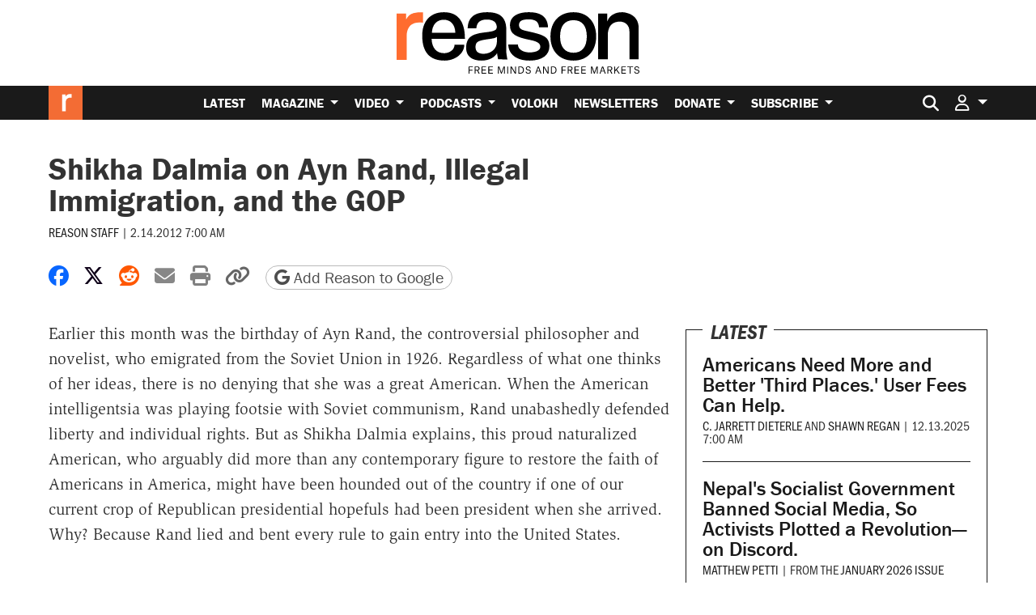

--- FILE ---
content_type: text/html; charset=utf-8
request_url: https://www.google.com/recaptcha/api2/anchor?ar=1&k=6LeMnkUaAAAAALL8T1-XAyB7vxpOeTExu6KwR48-&co=aHR0cHM6Ly9yZWFzb24uY29tOjQ0Mw..&hl=en&v=7gg7H51Q-naNfhmCP3_R47ho&size=invisible&anchor-ms=20000&execute-ms=15000&cb=n1c802sf6sy1
body_size: 48179
content:
<!DOCTYPE HTML><html dir="ltr" lang="en"><head><meta http-equiv="Content-Type" content="text/html; charset=UTF-8">
<meta http-equiv="X-UA-Compatible" content="IE=edge">
<title>reCAPTCHA</title>
<style type="text/css">
/* cyrillic-ext */
@font-face {
  font-family: 'Roboto';
  font-style: normal;
  font-weight: 400;
  font-stretch: 100%;
  src: url(//fonts.gstatic.com/s/roboto/v48/KFO7CnqEu92Fr1ME7kSn66aGLdTylUAMa3GUBHMdazTgWw.woff2) format('woff2');
  unicode-range: U+0460-052F, U+1C80-1C8A, U+20B4, U+2DE0-2DFF, U+A640-A69F, U+FE2E-FE2F;
}
/* cyrillic */
@font-face {
  font-family: 'Roboto';
  font-style: normal;
  font-weight: 400;
  font-stretch: 100%;
  src: url(//fonts.gstatic.com/s/roboto/v48/KFO7CnqEu92Fr1ME7kSn66aGLdTylUAMa3iUBHMdazTgWw.woff2) format('woff2');
  unicode-range: U+0301, U+0400-045F, U+0490-0491, U+04B0-04B1, U+2116;
}
/* greek-ext */
@font-face {
  font-family: 'Roboto';
  font-style: normal;
  font-weight: 400;
  font-stretch: 100%;
  src: url(//fonts.gstatic.com/s/roboto/v48/KFO7CnqEu92Fr1ME7kSn66aGLdTylUAMa3CUBHMdazTgWw.woff2) format('woff2');
  unicode-range: U+1F00-1FFF;
}
/* greek */
@font-face {
  font-family: 'Roboto';
  font-style: normal;
  font-weight: 400;
  font-stretch: 100%;
  src: url(//fonts.gstatic.com/s/roboto/v48/KFO7CnqEu92Fr1ME7kSn66aGLdTylUAMa3-UBHMdazTgWw.woff2) format('woff2');
  unicode-range: U+0370-0377, U+037A-037F, U+0384-038A, U+038C, U+038E-03A1, U+03A3-03FF;
}
/* math */
@font-face {
  font-family: 'Roboto';
  font-style: normal;
  font-weight: 400;
  font-stretch: 100%;
  src: url(//fonts.gstatic.com/s/roboto/v48/KFO7CnqEu92Fr1ME7kSn66aGLdTylUAMawCUBHMdazTgWw.woff2) format('woff2');
  unicode-range: U+0302-0303, U+0305, U+0307-0308, U+0310, U+0312, U+0315, U+031A, U+0326-0327, U+032C, U+032F-0330, U+0332-0333, U+0338, U+033A, U+0346, U+034D, U+0391-03A1, U+03A3-03A9, U+03B1-03C9, U+03D1, U+03D5-03D6, U+03F0-03F1, U+03F4-03F5, U+2016-2017, U+2034-2038, U+203C, U+2040, U+2043, U+2047, U+2050, U+2057, U+205F, U+2070-2071, U+2074-208E, U+2090-209C, U+20D0-20DC, U+20E1, U+20E5-20EF, U+2100-2112, U+2114-2115, U+2117-2121, U+2123-214F, U+2190, U+2192, U+2194-21AE, U+21B0-21E5, U+21F1-21F2, U+21F4-2211, U+2213-2214, U+2216-22FF, U+2308-230B, U+2310, U+2319, U+231C-2321, U+2336-237A, U+237C, U+2395, U+239B-23B7, U+23D0, U+23DC-23E1, U+2474-2475, U+25AF, U+25B3, U+25B7, U+25BD, U+25C1, U+25CA, U+25CC, U+25FB, U+266D-266F, U+27C0-27FF, U+2900-2AFF, U+2B0E-2B11, U+2B30-2B4C, U+2BFE, U+3030, U+FF5B, U+FF5D, U+1D400-1D7FF, U+1EE00-1EEFF;
}
/* symbols */
@font-face {
  font-family: 'Roboto';
  font-style: normal;
  font-weight: 400;
  font-stretch: 100%;
  src: url(//fonts.gstatic.com/s/roboto/v48/KFO7CnqEu92Fr1ME7kSn66aGLdTylUAMaxKUBHMdazTgWw.woff2) format('woff2');
  unicode-range: U+0001-000C, U+000E-001F, U+007F-009F, U+20DD-20E0, U+20E2-20E4, U+2150-218F, U+2190, U+2192, U+2194-2199, U+21AF, U+21E6-21F0, U+21F3, U+2218-2219, U+2299, U+22C4-22C6, U+2300-243F, U+2440-244A, U+2460-24FF, U+25A0-27BF, U+2800-28FF, U+2921-2922, U+2981, U+29BF, U+29EB, U+2B00-2BFF, U+4DC0-4DFF, U+FFF9-FFFB, U+10140-1018E, U+10190-1019C, U+101A0, U+101D0-101FD, U+102E0-102FB, U+10E60-10E7E, U+1D2C0-1D2D3, U+1D2E0-1D37F, U+1F000-1F0FF, U+1F100-1F1AD, U+1F1E6-1F1FF, U+1F30D-1F30F, U+1F315, U+1F31C, U+1F31E, U+1F320-1F32C, U+1F336, U+1F378, U+1F37D, U+1F382, U+1F393-1F39F, U+1F3A7-1F3A8, U+1F3AC-1F3AF, U+1F3C2, U+1F3C4-1F3C6, U+1F3CA-1F3CE, U+1F3D4-1F3E0, U+1F3ED, U+1F3F1-1F3F3, U+1F3F5-1F3F7, U+1F408, U+1F415, U+1F41F, U+1F426, U+1F43F, U+1F441-1F442, U+1F444, U+1F446-1F449, U+1F44C-1F44E, U+1F453, U+1F46A, U+1F47D, U+1F4A3, U+1F4B0, U+1F4B3, U+1F4B9, U+1F4BB, U+1F4BF, U+1F4C8-1F4CB, U+1F4D6, U+1F4DA, U+1F4DF, U+1F4E3-1F4E6, U+1F4EA-1F4ED, U+1F4F7, U+1F4F9-1F4FB, U+1F4FD-1F4FE, U+1F503, U+1F507-1F50B, U+1F50D, U+1F512-1F513, U+1F53E-1F54A, U+1F54F-1F5FA, U+1F610, U+1F650-1F67F, U+1F687, U+1F68D, U+1F691, U+1F694, U+1F698, U+1F6AD, U+1F6B2, U+1F6B9-1F6BA, U+1F6BC, U+1F6C6-1F6CF, U+1F6D3-1F6D7, U+1F6E0-1F6EA, U+1F6F0-1F6F3, U+1F6F7-1F6FC, U+1F700-1F7FF, U+1F800-1F80B, U+1F810-1F847, U+1F850-1F859, U+1F860-1F887, U+1F890-1F8AD, U+1F8B0-1F8BB, U+1F8C0-1F8C1, U+1F900-1F90B, U+1F93B, U+1F946, U+1F984, U+1F996, U+1F9E9, U+1FA00-1FA6F, U+1FA70-1FA7C, U+1FA80-1FA89, U+1FA8F-1FAC6, U+1FACE-1FADC, U+1FADF-1FAE9, U+1FAF0-1FAF8, U+1FB00-1FBFF;
}
/* vietnamese */
@font-face {
  font-family: 'Roboto';
  font-style: normal;
  font-weight: 400;
  font-stretch: 100%;
  src: url(//fonts.gstatic.com/s/roboto/v48/KFO7CnqEu92Fr1ME7kSn66aGLdTylUAMa3OUBHMdazTgWw.woff2) format('woff2');
  unicode-range: U+0102-0103, U+0110-0111, U+0128-0129, U+0168-0169, U+01A0-01A1, U+01AF-01B0, U+0300-0301, U+0303-0304, U+0308-0309, U+0323, U+0329, U+1EA0-1EF9, U+20AB;
}
/* latin-ext */
@font-face {
  font-family: 'Roboto';
  font-style: normal;
  font-weight: 400;
  font-stretch: 100%;
  src: url(//fonts.gstatic.com/s/roboto/v48/KFO7CnqEu92Fr1ME7kSn66aGLdTylUAMa3KUBHMdazTgWw.woff2) format('woff2');
  unicode-range: U+0100-02BA, U+02BD-02C5, U+02C7-02CC, U+02CE-02D7, U+02DD-02FF, U+0304, U+0308, U+0329, U+1D00-1DBF, U+1E00-1E9F, U+1EF2-1EFF, U+2020, U+20A0-20AB, U+20AD-20C0, U+2113, U+2C60-2C7F, U+A720-A7FF;
}
/* latin */
@font-face {
  font-family: 'Roboto';
  font-style: normal;
  font-weight: 400;
  font-stretch: 100%;
  src: url(//fonts.gstatic.com/s/roboto/v48/KFO7CnqEu92Fr1ME7kSn66aGLdTylUAMa3yUBHMdazQ.woff2) format('woff2');
  unicode-range: U+0000-00FF, U+0131, U+0152-0153, U+02BB-02BC, U+02C6, U+02DA, U+02DC, U+0304, U+0308, U+0329, U+2000-206F, U+20AC, U+2122, U+2191, U+2193, U+2212, U+2215, U+FEFF, U+FFFD;
}
/* cyrillic-ext */
@font-face {
  font-family: 'Roboto';
  font-style: normal;
  font-weight: 500;
  font-stretch: 100%;
  src: url(//fonts.gstatic.com/s/roboto/v48/KFO7CnqEu92Fr1ME7kSn66aGLdTylUAMa3GUBHMdazTgWw.woff2) format('woff2');
  unicode-range: U+0460-052F, U+1C80-1C8A, U+20B4, U+2DE0-2DFF, U+A640-A69F, U+FE2E-FE2F;
}
/* cyrillic */
@font-face {
  font-family: 'Roboto';
  font-style: normal;
  font-weight: 500;
  font-stretch: 100%;
  src: url(//fonts.gstatic.com/s/roboto/v48/KFO7CnqEu92Fr1ME7kSn66aGLdTylUAMa3iUBHMdazTgWw.woff2) format('woff2');
  unicode-range: U+0301, U+0400-045F, U+0490-0491, U+04B0-04B1, U+2116;
}
/* greek-ext */
@font-face {
  font-family: 'Roboto';
  font-style: normal;
  font-weight: 500;
  font-stretch: 100%;
  src: url(//fonts.gstatic.com/s/roboto/v48/KFO7CnqEu92Fr1ME7kSn66aGLdTylUAMa3CUBHMdazTgWw.woff2) format('woff2');
  unicode-range: U+1F00-1FFF;
}
/* greek */
@font-face {
  font-family: 'Roboto';
  font-style: normal;
  font-weight: 500;
  font-stretch: 100%;
  src: url(//fonts.gstatic.com/s/roboto/v48/KFO7CnqEu92Fr1ME7kSn66aGLdTylUAMa3-UBHMdazTgWw.woff2) format('woff2');
  unicode-range: U+0370-0377, U+037A-037F, U+0384-038A, U+038C, U+038E-03A1, U+03A3-03FF;
}
/* math */
@font-face {
  font-family: 'Roboto';
  font-style: normal;
  font-weight: 500;
  font-stretch: 100%;
  src: url(//fonts.gstatic.com/s/roboto/v48/KFO7CnqEu92Fr1ME7kSn66aGLdTylUAMawCUBHMdazTgWw.woff2) format('woff2');
  unicode-range: U+0302-0303, U+0305, U+0307-0308, U+0310, U+0312, U+0315, U+031A, U+0326-0327, U+032C, U+032F-0330, U+0332-0333, U+0338, U+033A, U+0346, U+034D, U+0391-03A1, U+03A3-03A9, U+03B1-03C9, U+03D1, U+03D5-03D6, U+03F0-03F1, U+03F4-03F5, U+2016-2017, U+2034-2038, U+203C, U+2040, U+2043, U+2047, U+2050, U+2057, U+205F, U+2070-2071, U+2074-208E, U+2090-209C, U+20D0-20DC, U+20E1, U+20E5-20EF, U+2100-2112, U+2114-2115, U+2117-2121, U+2123-214F, U+2190, U+2192, U+2194-21AE, U+21B0-21E5, U+21F1-21F2, U+21F4-2211, U+2213-2214, U+2216-22FF, U+2308-230B, U+2310, U+2319, U+231C-2321, U+2336-237A, U+237C, U+2395, U+239B-23B7, U+23D0, U+23DC-23E1, U+2474-2475, U+25AF, U+25B3, U+25B7, U+25BD, U+25C1, U+25CA, U+25CC, U+25FB, U+266D-266F, U+27C0-27FF, U+2900-2AFF, U+2B0E-2B11, U+2B30-2B4C, U+2BFE, U+3030, U+FF5B, U+FF5D, U+1D400-1D7FF, U+1EE00-1EEFF;
}
/* symbols */
@font-face {
  font-family: 'Roboto';
  font-style: normal;
  font-weight: 500;
  font-stretch: 100%;
  src: url(//fonts.gstatic.com/s/roboto/v48/KFO7CnqEu92Fr1ME7kSn66aGLdTylUAMaxKUBHMdazTgWw.woff2) format('woff2');
  unicode-range: U+0001-000C, U+000E-001F, U+007F-009F, U+20DD-20E0, U+20E2-20E4, U+2150-218F, U+2190, U+2192, U+2194-2199, U+21AF, U+21E6-21F0, U+21F3, U+2218-2219, U+2299, U+22C4-22C6, U+2300-243F, U+2440-244A, U+2460-24FF, U+25A0-27BF, U+2800-28FF, U+2921-2922, U+2981, U+29BF, U+29EB, U+2B00-2BFF, U+4DC0-4DFF, U+FFF9-FFFB, U+10140-1018E, U+10190-1019C, U+101A0, U+101D0-101FD, U+102E0-102FB, U+10E60-10E7E, U+1D2C0-1D2D3, U+1D2E0-1D37F, U+1F000-1F0FF, U+1F100-1F1AD, U+1F1E6-1F1FF, U+1F30D-1F30F, U+1F315, U+1F31C, U+1F31E, U+1F320-1F32C, U+1F336, U+1F378, U+1F37D, U+1F382, U+1F393-1F39F, U+1F3A7-1F3A8, U+1F3AC-1F3AF, U+1F3C2, U+1F3C4-1F3C6, U+1F3CA-1F3CE, U+1F3D4-1F3E0, U+1F3ED, U+1F3F1-1F3F3, U+1F3F5-1F3F7, U+1F408, U+1F415, U+1F41F, U+1F426, U+1F43F, U+1F441-1F442, U+1F444, U+1F446-1F449, U+1F44C-1F44E, U+1F453, U+1F46A, U+1F47D, U+1F4A3, U+1F4B0, U+1F4B3, U+1F4B9, U+1F4BB, U+1F4BF, U+1F4C8-1F4CB, U+1F4D6, U+1F4DA, U+1F4DF, U+1F4E3-1F4E6, U+1F4EA-1F4ED, U+1F4F7, U+1F4F9-1F4FB, U+1F4FD-1F4FE, U+1F503, U+1F507-1F50B, U+1F50D, U+1F512-1F513, U+1F53E-1F54A, U+1F54F-1F5FA, U+1F610, U+1F650-1F67F, U+1F687, U+1F68D, U+1F691, U+1F694, U+1F698, U+1F6AD, U+1F6B2, U+1F6B9-1F6BA, U+1F6BC, U+1F6C6-1F6CF, U+1F6D3-1F6D7, U+1F6E0-1F6EA, U+1F6F0-1F6F3, U+1F6F7-1F6FC, U+1F700-1F7FF, U+1F800-1F80B, U+1F810-1F847, U+1F850-1F859, U+1F860-1F887, U+1F890-1F8AD, U+1F8B0-1F8BB, U+1F8C0-1F8C1, U+1F900-1F90B, U+1F93B, U+1F946, U+1F984, U+1F996, U+1F9E9, U+1FA00-1FA6F, U+1FA70-1FA7C, U+1FA80-1FA89, U+1FA8F-1FAC6, U+1FACE-1FADC, U+1FADF-1FAE9, U+1FAF0-1FAF8, U+1FB00-1FBFF;
}
/* vietnamese */
@font-face {
  font-family: 'Roboto';
  font-style: normal;
  font-weight: 500;
  font-stretch: 100%;
  src: url(//fonts.gstatic.com/s/roboto/v48/KFO7CnqEu92Fr1ME7kSn66aGLdTylUAMa3OUBHMdazTgWw.woff2) format('woff2');
  unicode-range: U+0102-0103, U+0110-0111, U+0128-0129, U+0168-0169, U+01A0-01A1, U+01AF-01B0, U+0300-0301, U+0303-0304, U+0308-0309, U+0323, U+0329, U+1EA0-1EF9, U+20AB;
}
/* latin-ext */
@font-face {
  font-family: 'Roboto';
  font-style: normal;
  font-weight: 500;
  font-stretch: 100%;
  src: url(//fonts.gstatic.com/s/roboto/v48/KFO7CnqEu92Fr1ME7kSn66aGLdTylUAMa3KUBHMdazTgWw.woff2) format('woff2');
  unicode-range: U+0100-02BA, U+02BD-02C5, U+02C7-02CC, U+02CE-02D7, U+02DD-02FF, U+0304, U+0308, U+0329, U+1D00-1DBF, U+1E00-1E9F, U+1EF2-1EFF, U+2020, U+20A0-20AB, U+20AD-20C0, U+2113, U+2C60-2C7F, U+A720-A7FF;
}
/* latin */
@font-face {
  font-family: 'Roboto';
  font-style: normal;
  font-weight: 500;
  font-stretch: 100%;
  src: url(//fonts.gstatic.com/s/roboto/v48/KFO7CnqEu92Fr1ME7kSn66aGLdTylUAMa3yUBHMdazQ.woff2) format('woff2');
  unicode-range: U+0000-00FF, U+0131, U+0152-0153, U+02BB-02BC, U+02C6, U+02DA, U+02DC, U+0304, U+0308, U+0329, U+2000-206F, U+20AC, U+2122, U+2191, U+2193, U+2212, U+2215, U+FEFF, U+FFFD;
}
/* cyrillic-ext */
@font-face {
  font-family: 'Roboto';
  font-style: normal;
  font-weight: 900;
  font-stretch: 100%;
  src: url(//fonts.gstatic.com/s/roboto/v48/KFO7CnqEu92Fr1ME7kSn66aGLdTylUAMa3GUBHMdazTgWw.woff2) format('woff2');
  unicode-range: U+0460-052F, U+1C80-1C8A, U+20B4, U+2DE0-2DFF, U+A640-A69F, U+FE2E-FE2F;
}
/* cyrillic */
@font-face {
  font-family: 'Roboto';
  font-style: normal;
  font-weight: 900;
  font-stretch: 100%;
  src: url(//fonts.gstatic.com/s/roboto/v48/KFO7CnqEu92Fr1ME7kSn66aGLdTylUAMa3iUBHMdazTgWw.woff2) format('woff2');
  unicode-range: U+0301, U+0400-045F, U+0490-0491, U+04B0-04B1, U+2116;
}
/* greek-ext */
@font-face {
  font-family: 'Roboto';
  font-style: normal;
  font-weight: 900;
  font-stretch: 100%;
  src: url(//fonts.gstatic.com/s/roboto/v48/KFO7CnqEu92Fr1ME7kSn66aGLdTylUAMa3CUBHMdazTgWw.woff2) format('woff2');
  unicode-range: U+1F00-1FFF;
}
/* greek */
@font-face {
  font-family: 'Roboto';
  font-style: normal;
  font-weight: 900;
  font-stretch: 100%;
  src: url(//fonts.gstatic.com/s/roboto/v48/KFO7CnqEu92Fr1ME7kSn66aGLdTylUAMa3-UBHMdazTgWw.woff2) format('woff2');
  unicode-range: U+0370-0377, U+037A-037F, U+0384-038A, U+038C, U+038E-03A1, U+03A3-03FF;
}
/* math */
@font-face {
  font-family: 'Roboto';
  font-style: normal;
  font-weight: 900;
  font-stretch: 100%;
  src: url(//fonts.gstatic.com/s/roboto/v48/KFO7CnqEu92Fr1ME7kSn66aGLdTylUAMawCUBHMdazTgWw.woff2) format('woff2');
  unicode-range: U+0302-0303, U+0305, U+0307-0308, U+0310, U+0312, U+0315, U+031A, U+0326-0327, U+032C, U+032F-0330, U+0332-0333, U+0338, U+033A, U+0346, U+034D, U+0391-03A1, U+03A3-03A9, U+03B1-03C9, U+03D1, U+03D5-03D6, U+03F0-03F1, U+03F4-03F5, U+2016-2017, U+2034-2038, U+203C, U+2040, U+2043, U+2047, U+2050, U+2057, U+205F, U+2070-2071, U+2074-208E, U+2090-209C, U+20D0-20DC, U+20E1, U+20E5-20EF, U+2100-2112, U+2114-2115, U+2117-2121, U+2123-214F, U+2190, U+2192, U+2194-21AE, U+21B0-21E5, U+21F1-21F2, U+21F4-2211, U+2213-2214, U+2216-22FF, U+2308-230B, U+2310, U+2319, U+231C-2321, U+2336-237A, U+237C, U+2395, U+239B-23B7, U+23D0, U+23DC-23E1, U+2474-2475, U+25AF, U+25B3, U+25B7, U+25BD, U+25C1, U+25CA, U+25CC, U+25FB, U+266D-266F, U+27C0-27FF, U+2900-2AFF, U+2B0E-2B11, U+2B30-2B4C, U+2BFE, U+3030, U+FF5B, U+FF5D, U+1D400-1D7FF, U+1EE00-1EEFF;
}
/* symbols */
@font-face {
  font-family: 'Roboto';
  font-style: normal;
  font-weight: 900;
  font-stretch: 100%;
  src: url(//fonts.gstatic.com/s/roboto/v48/KFO7CnqEu92Fr1ME7kSn66aGLdTylUAMaxKUBHMdazTgWw.woff2) format('woff2');
  unicode-range: U+0001-000C, U+000E-001F, U+007F-009F, U+20DD-20E0, U+20E2-20E4, U+2150-218F, U+2190, U+2192, U+2194-2199, U+21AF, U+21E6-21F0, U+21F3, U+2218-2219, U+2299, U+22C4-22C6, U+2300-243F, U+2440-244A, U+2460-24FF, U+25A0-27BF, U+2800-28FF, U+2921-2922, U+2981, U+29BF, U+29EB, U+2B00-2BFF, U+4DC0-4DFF, U+FFF9-FFFB, U+10140-1018E, U+10190-1019C, U+101A0, U+101D0-101FD, U+102E0-102FB, U+10E60-10E7E, U+1D2C0-1D2D3, U+1D2E0-1D37F, U+1F000-1F0FF, U+1F100-1F1AD, U+1F1E6-1F1FF, U+1F30D-1F30F, U+1F315, U+1F31C, U+1F31E, U+1F320-1F32C, U+1F336, U+1F378, U+1F37D, U+1F382, U+1F393-1F39F, U+1F3A7-1F3A8, U+1F3AC-1F3AF, U+1F3C2, U+1F3C4-1F3C6, U+1F3CA-1F3CE, U+1F3D4-1F3E0, U+1F3ED, U+1F3F1-1F3F3, U+1F3F5-1F3F7, U+1F408, U+1F415, U+1F41F, U+1F426, U+1F43F, U+1F441-1F442, U+1F444, U+1F446-1F449, U+1F44C-1F44E, U+1F453, U+1F46A, U+1F47D, U+1F4A3, U+1F4B0, U+1F4B3, U+1F4B9, U+1F4BB, U+1F4BF, U+1F4C8-1F4CB, U+1F4D6, U+1F4DA, U+1F4DF, U+1F4E3-1F4E6, U+1F4EA-1F4ED, U+1F4F7, U+1F4F9-1F4FB, U+1F4FD-1F4FE, U+1F503, U+1F507-1F50B, U+1F50D, U+1F512-1F513, U+1F53E-1F54A, U+1F54F-1F5FA, U+1F610, U+1F650-1F67F, U+1F687, U+1F68D, U+1F691, U+1F694, U+1F698, U+1F6AD, U+1F6B2, U+1F6B9-1F6BA, U+1F6BC, U+1F6C6-1F6CF, U+1F6D3-1F6D7, U+1F6E0-1F6EA, U+1F6F0-1F6F3, U+1F6F7-1F6FC, U+1F700-1F7FF, U+1F800-1F80B, U+1F810-1F847, U+1F850-1F859, U+1F860-1F887, U+1F890-1F8AD, U+1F8B0-1F8BB, U+1F8C0-1F8C1, U+1F900-1F90B, U+1F93B, U+1F946, U+1F984, U+1F996, U+1F9E9, U+1FA00-1FA6F, U+1FA70-1FA7C, U+1FA80-1FA89, U+1FA8F-1FAC6, U+1FACE-1FADC, U+1FADF-1FAE9, U+1FAF0-1FAF8, U+1FB00-1FBFF;
}
/* vietnamese */
@font-face {
  font-family: 'Roboto';
  font-style: normal;
  font-weight: 900;
  font-stretch: 100%;
  src: url(//fonts.gstatic.com/s/roboto/v48/KFO7CnqEu92Fr1ME7kSn66aGLdTylUAMa3OUBHMdazTgWw.woff2) format('woff2');
  unicode-range: U+0102-0103, U+0110-0111, U+0128-0129, U+0168-0169, U+01A0-01A1, U+01AF-01B0, U+0300-0301, U+0303-0304, U+0308-0309, U+0323, U+0329, U+1EA0-1EF9, U+20AB;
}
/* latin-ext */
@font-face {
  font-family: 'Roboto';
  font-style: normal;
  font-weight: 900;
  font-stretch: 100%;
  src: url(//fonts.gstatic.com/s/roboto/v48/KFO7CnqEu92Fr1ME7kSn66aGLdTylUAMa3KUBHMdazTgWw.woff2) format('woff2');
  unicode-range: U+0100-02BA, U+02BD-02C5, U+02C7-02CC, U+02CE-02D7, U+02DD-02FF, U+0304, U+0308, U+0329, U+1D00-1DBF, U+1E00-1E9F, U+1EF2-1EFF, U+2020, U+20A0-20AB, U+20AD-20C0, U+2113, U+2C60-2C7F, U+A720-A7FF;
}
/* latin */
@font-face {
  font-family: 'Roboto';
  font-style: normal;
  font-weight: 900;
  font-stretch: 100%;
  src: url(//fonts.gstatic.com/s/roboto/v48/KFO7CnqEu92Fr1ME7kSn66aGLdTylUAMa3yUBHMdazQ.woff2) format('woff2');
  unicode-range: U+0000-00FF, U+0131, U+0152-0153, U+02BB-02BC, U+02C6, U+02DA, U+02DC, U+0304, U+0308, U+0329, U+2000-206F, U+20AC, U+2122, U+2191, U+2193, U+2212, U+2215, U+FEFF, U+FFFD;
}

</style>
<link rel="stylesheet" type="text/css" href="https://www.gstatic.com/recaptcha/releases/7gg7H51Q-naNfhmCP3_R47ho/styles__ltr.css">
<script nonce="c9nohPudoCwRac2b-6bQ0Q" type="text/javascript">window['__recaptcha_api'] = 'https://www.google.com/recaptcha/api2/';</script>
<script type="text/javascript" src="https://www.gstatic.com/recaptcha/releases/7gg7H51Q-naNfhmCP3_R47ho/recaptcha__en.js" nonce="c9nohPudoCwRac2b-6bQ0Q">
      
    </script></head>
<body><div id="rc-anchor-alert" class="rc-anchor-alert"></div>
<input type="hidden" id="recaptcha-token" value="[base64]">
<script type="text/javascript" nonce="c9nohPudoCwRac2b-6bQ0Q">
      recaptcha.anchor.Main.init("[\x22ainput\x22,[\x22bgdata\x22,\x22\x22,\[base64]/[base64]/[base64]/[base64]/cjw8ejpyPj4+eil9Y2F0Y2gobCl7dGhyb3cgbDt9fSxIPWZ1bmN0aW9uKHcsdCx6KXtpZih3PT0xOTR8fHc9PTIwOCl0LnZbd10/dC52W3ddLmNvbmNhdCh6KTp0LnZbd109b2Yoeix0KTtlbHNle2lmKHQuYkImJnchPTMxNylyZXR1cm47dz09NjZ8fHc9PTEyMnx8dz09NDcwfHx3PT00NHx8dz09NDE2fHx3PT0zOTd8fHc9PTQyMXx8dz09Njh8fHc9PTcwfHx3PT0xODQ/[base64]/[base64]/[base64]/bmV3IGRbVl0oSlswXSk6cD09Mj9uZXcgZFtWXShKWzBdLEpbMV0pOnA9PTM/bmV3IGRbVl0oSlswXSxKWzFdLEpbMl0pOnA9PTQ/[base64]/[base64]/[base64]/[base64]\x22,\[base64]\x22,\x22KcOWe8KgYMKCdsOjDTpLW8OIw5LDtMOowqjCn8KHbXlIbMKAbEdPwrDDmsKvwrPCjMKRB8OPGAp8VAYVY3tSWsOQUMKZwojCpsKWwqgrw77CqMOtw6NRfcOeT8OZbsOdw6w0w5/ChMOZwqzDsMOswp0TJUPCq1bChcORannCp8K1w67DtybDr3PCjcK6wo1BHcOvXMOAw6PCnybDkQZ5wo/DvcKRUcO9w5DDrsOBw7RHCsOtw5rDhMOMN8KmwpNqdMKATRHDk8Kqw4XCoScSw5/DlMKTaGDDm2XDs8KUw4V0w4orMMKRw551QMOtdyrCrMK/FB3CinbDiztZcMOKTnPDk1zCpQ/[base64]/[base64]/[base64]/DnUlvw4jCv8K2Q2VFwrbCmMKow5Fqw5N9w7RPasOnwqzCoSzDmlfCrX9dw6TDm1rDl8KtwqI7w74abMKHwp3CrcOtwpprw60pw7nDlD7CtCBmHR/CgMONw7LCsMK4ZsOqw4nDhnbDv8OgYMK6EFsww4vDs8ONHw8wKcKlagEuwoNxwo8vwqI7bMOhHUrCp8KIw4cXDMKych9jw4ccwrXCmQBBIMO2JnHCr8K+KkHChcOgOiF/[base64]/Ct1EWUsKwHsOowq3CrFrDtRDDg1fCqQTCjSNUBsKQMltQKAAVwqlpdcO+w4ILbMKjTTs2blzDhyLCoMKELTHCqTwpC8KDHUfDk8OvAETDksO/YcOvMTYLw4nDu8OYUGzCscOwIR7DnEkbw4AWw7tFw4ccwqJzw4wAOnPCpnXDi8ONHQU3PxrCmcKpwrc1aVbCvcO4NwjCtzbChsK1CMK+PsKMJMKaw6J0w73CoDrCokvCqygpw7/DtsK8Fw81woJRZMOUUcO6w7x/GcOrOEBTGmxZw5UfFQbChSHCvcOqfGjDpMO9wpbDncKiJxsqw7/[base64]/DjsKmAMOaK2nCpCdMwo3CrCbDqcKrw40fNsKRw4DCtCsPMHHDgxhKP2DDjUFrw7HCrsO3w5lNdRg4KsOvwobDqsOqYMKfw5F8wpcEWcOrwpgxRsKeGGwQD1ZpwqbCncO3wp/CnMOSPzgvwoEYfMK8RzXCo3TClcKcwrQKI08Wwr5Iw49dMsOMMsOlw5sFdl50dw3CpsOsYMOffsKBNsO0w5EvwoszwqrCrMOww45DKUDCg8Kxw7ozG0DDjsOsw43Cs8Oaw4Jrwp9NcmvDiSDCgQDCpsOow7rCuQkqVsK0wqDDsFBeAQ/DmzghwqtOGMKkd3tpRF3Dg00Sw6xtwp/DjAjDs2IkwqF0FUTChFfCj8OUwp14ZVPDncK0wpPCiMOBw54DYcO0UCHDtsOjCl1Rw7wRDhpvS8OiPcKLGn/Djzc5XmrCtXVCw4BxOGjDssOmLcK8wpPDq3DClMOCw7XCkMKRBzcbwr7CoMKuwoQxwoJ6W8K9UsOHMcKnwoosw7fDrRnCkcKxLATCjTbCgcOtV0bDucOHHMKtw6LCr8OSw6wowotBPSzDn8OMZ35Pw43DihPCtGLDqm0dKyxpwo3DsHwGDU/CiVHDrMODWAtQw5B4HRQyUsKFfcOsLELChH/DiMOVw7MhwoR5Tl5uwrgzw6PCu1/CgmEHLcO3Jn9jwpBNY8KkO8Omw7XChTJMwrNEw6bChEbCi2rDg8OKDHPDqg3ChHF2w4QnbS/DjsK0wq4tFcOAw6LDlW7ChU/[base64]/[base64]/[base64]/Dg8KvwrYvwpUaM8K4wqELw4jCkcO0w5vCiRbDkMOow6LCu0AuESbCl8KDw7MeUMOpw6Uaw7XCiRVbw411ZU5tGMKdwrZzwqDCqsKaw5hOLMKTY8O/asKrMFxNw41Nw6fCr8OPwrHCjXvCvgZMZngqw6rCtgAxw4NbFcKZwoRtVsOKFUJHenx6TsKiwo7CjCRPBMOOwoxbasOuGMOawqzDrnsgw7/Cv8KdwqpAw79GQ8KSwr7DgDnDnMOLwrvDrMO8ZMKHaBHDjybCgB3Dr8OYwrrCh8OfwppDwottwq/[base64]/wo/DnDDDoV7Djjwbwq3Co33DqywCWMO+TcOowq/DuH7DmRrDmMOcwoM9wqQMH8Okw51Fw60ZP8K8wp4iNsOlSmZrMsO4IcOZCghNw7xKwqHCv8OKw6dAw7DCh2jDiS5cMhrCiznCh8Kjw4p8wpzDsWnCgxsHwrXDp8Ktw6/Cjww/[base64]/[base64]/w54ywp4Lw6Flw43CqARYwq91Oi7CmsO2T8OdwrFrw5TDmjhVwr9rwrrDq3zDnWvCnsKPwrcGIcODEsKMGkzCgMKRVMK+w5NAw6rCkUxAwpgaeUzDsA9kw6lXDT5+V2DCnsKwwqDDrMOWWDR/wrbCs1JuRsO5QyBCwpsqwqjDj0vCoE7DjUfCp8O7wrMww7JdwpHCq8O/WsO8XmfCu8KmwqYSw5pXw7JRw4Nhw4oywrhmw7Y5a3Jyw7wAJ0gWGRPCsXs5w7nDr8Kkw4TCtsKPU8O8GMOqw6oLwqQ7ai7CqwYJa00Awo/DnzY/[base64]/JF7DvQBsMTfCtVDChQQnw5LCmBDDjcKxw6XCnDszVsKkSnQIccO4UMOdwonDiMKAw5MOw7nDsMOFc0zCmGNAwoPDr1IlfcO8wrN1wr7CkQPCu0d9WCM/w4DDq8Orw7VPwokEw7nDjMKwGgLDisKSwoA/[base64]/DucOxw6J7P8O2fSBNawxUWCTDjXLCjyjDimvDkWRZG8KeBMOEwrLDmxzDpCHCl8KdR0PDqcKlJcOOwrHDhMKkd8OWE8K3wp0UPl8lw6TDmmHClsKKw7DCiTjCt3nDjCddw67CrsOQwoEXfMKVw5TCsi3DtMOEPhrCqcOewrQ/BTJRCsKmPnZmw4d7PMOjw4rCgMK5M8KJw7jCnsKRwqrCvkp2w45LwqsEw6HCjsOMW3TCuFvCoMKlRR0RwqJHwohjOsKcfRs0wrnCuMOHwrE6fAZnYcK0QMKqWsKGOSMLw7Qbw5kCUsO1YsOjIMKQecKJw5Evw4XCp8KQw7jCjVQ/PsKVw7Jew7vCg8KTwoggwodhKVB7EcKvwq4zw6EGC3HDrl3CrMOjLA3ClsOQwpLCkmPDtxALIz9fDRfCnXPCr8OyWR9Bw67Dr8KncVQHFMOlcWIww5Eww5xPNcKWw5DChkp2wrh7BQDDjR/DoMKAwoktCMKca8OTwqMzXiLDhsOUwo/Di8KZw4zCq8KRRGHCt8KVQMO2w4JFfQEfCgvCgsK3w5vDicKHw4HDsjtpG3N8bTPCtsKYZcOpXsKmw5HDmcO+wpFTUMO+Y8KHwo7DpsOawojDmwo9O8OMMjMCesKTw5saecK/C8Kew7fCn8KVZRNXPk7DisOPIMOFDhYSCCXDsMObSnpLGTgQwoc2wpAkBcOmw5kbw73Dt3pDelzDqcKVwp8Gw6ZZOFdHw6rDrMOMS8Ogah7DpcOdw7zCqsOxw5bDjsK1w7rCuizDt8OIwqgNwo3DlMKOK1rDtRV1TsO/wp/Ds8OYwqw6w6xbDMOTw7RZOsO4ZMOuw4DDuT0Kw4PDoMOyZ8OEwrZzHgAnw491wqrCq8Opwo3DpjPCrMOnNAHDv8OiwpDDkGEVw5BVwqhhUsKbw7EnwpbChzwTbyYYwo/DsgLCnmQFwpAAwqbDr8KBJcK4wrVJw55Jd8Ojw4ZFwr46w6LDu1HCt8Kow7hbUgRhw4FPPRDDkH7Dpn51Dj9Lw5JDTG51woEXKMOifcKrwo7DpzfDgsKfwovDhMKPwrJlQBXCg25SwoIHE8OWwrnCuFg5Lz7ChsKmEcOFBCwlw6TCnVDCj0ltw6VgwqHCm8O/ZyhoY35bb8OFfMKad8KTw63ClMObwqw3wpotfUjCiMOsJAg4w6HDm8KUFzQwaMK+EVHCn1sgwo4pK8O0w50LwqFJOyRuFTo/w5EUC8Kxw4jDqAc3VDjCgsKKRF/[base64]/ChMKkwprClArChMKlwqUMBsKmwpUqw6TCtkHDqHLDhcKNM1XCjkDCpMKuN3LDgsONw5HCjlhYLcOYUlLDkMKyV8KOJ8K6w5lDwoc0wrnDjMK0w5/Dk8OJwp0qwo7DisKrwp/DgjLCpVJpDCJTZylAw69bKcO8wrp9wqfClHAkJU3Cpgwkw7gpwpdAw4zDtRDCm1c6w7TCtiEWwrbDhDjDs2ZcwrV6w6MDw4opdi/[base64]/DnAfClcOcwqU2AxrDoXLDhcO1aMOdw74dw6cRw7HDvsOLwp8zXTvCiTFgWws5wqLChMKXCcOJwpTCgzx5wqEWERPDicOiUsOOMcKzacKJwq/DhU0Ow5jDu8Kswrh8w5HCglfDlcOvZcOWwrsowr3ChTfCs3x5fybCgsKxw5BwTmLCiDjDksKZIBrDkSwPL27Cri7Dg8KTw6o3XWxOD8Oww4HCi29Awp/Cs8O9w65Fwq56w40Rwps9LsK3wpTClcObwrMqFAgzQsKSdG3CtMK5CcKqw74xw5EvwrlYXEgGwoPCt8Osw53DskgJwoVaw4RZw50Pw47CtGbDplfDkcOTRxXDnsOzQ3TClcKOFWjDtcOiQ2cwXVFiwpDDkUIewoYJw4dww4Qpw6NEcw/CqHsUP8Oow4vCjsOjS8KZXA7DvHUuw5c5w4nCssOIblZEw6TDjsKvNGbDtMKhw5PCkkTDo8KwwpkOF8KUw4B/eATDmsKMwoXDshHCrDPDn8OqOnnCn8O8XWfDvsKTwpUjwoPCritYwqLCkXrDuy3Dt8Osw7vDhUIOw6PDqcK8wrPDmTbCksKUw6TDpMO1b8KcFSE+NsOldmN1MHQhw6Fjw6zDmR3CkV7CgsOXGS7CthbDlMOiNcKhwo7ClsObw7MQw4fDi1LCpkQKVUE9wqfDkDjDpMO/[base64]/[base64]/CqCTCksK+SUAbZgRPwoAXQg5vw5nCsA3Cpz/DqxXCtgV1GMOgHngDw6ApwpTDv8Kew7LDh8KXYyVIwrTDlDBXwpUiQj5UeBXChQLCslrCsMOywoUlw4TDlcO/[base64]/[base64]/[base64]/CssKmwozCr8OLwqXDmcOSwoV6w7FtwqLDvMOowpnCu8OMw4INw4vCpkjCsWx4worDhMKhw6HCmsOpwonDssOuEE/[base64]/[base64]/CmyE1VhAJw4dowqHCgwfDuybDoVp0w5bCj2LDh0xHwpQQwq3CkgLDusKBw4RkIXMdMsK8w5HChcOIw6jClsKCwqbCont+U8K5w4ZEw7XCssK/P1YhwpDCjWt+VcKQw4bDpMOOLMKmw7M4N8OoHMO2eWhFw5IrA8Oqw6nDqyLCjMO1aGYmVTomw5HCnDFXwrHDkT9WWsOlwpR+SMOrw5fDiE/CisOUwqrDrg5gBjfDp8KQHnPDrjF+CTjCn8O4wqzDp8OJwqPCuz/CvsKrLRPClsKRwo8Yw4nCqGYtw69aHMKpVMK4wq7DvcK6dx44w6nDmRYLVT15UMKCw69lVsOxwpvCr2/DhzNSecOdGQbCmsOwwpfDqcOswp7DpkYGSgYrYRlSMMKDw5txaEXDlMKtI8KGbjTCiyPCsATCi8Oyw5LCrjbDqcKzwrnCscOsPsOEJcO2EGvCtSQffMK+worDqsKTwoLDrsKpw5RfwodVw7XDpcK+YsKUwr3CkWDCi8KGdXHDo8OjwrA/NwbDpsKOMcOvHMKBw5XDvMK5cCTCiWjClMK5w4cdwrhhw7hAXmA7fy9xwpvCiwXDtBhGfzVJw690VCYYMsOGEUZOw4gKEis2wqlrU8K6bMOAVDnDlUfDvsKSw7/DkWnCrsOpJyoVQH/DlcKKwq3Dp8Kme8KUfcOww4vDtEPDjsKBX03DvcKhXMORwrTDo8KOWkbCvXbDjUPCucKBbMOoe8KMQMOIwr92JcOlwoDDnsO3fW3DjwtlwpjDj2I5wpUHw4vDs8KQwrEJBcOGw4LDglTDhj3DksKiN21FVcOPw4/[base64]/[base64]/DnidkQhTCqcOHwrUPSDF3w4jChFt/w7fCjcKyNsKGwqMUwoFYwrpPwplxwrzDnFXCkkzDijfDjj3CrAlVBcOZL8KjXELDiA3CjgJmC8KIwqzCgMKCw4EOZsONHMOTwp3CmMKVKQ/DlsOlwrgrwr9tw7LClcK6RmLCiMKKCcObwojCsMKDwr1Owp4GASfDtMKDZhLCqBTCqgwXT1tsUcOlw4fCjG9mGFTDkcKmIMOyHMOkCR4eZlkvKDLCly7Dp8KFw5PCjsKRwpk4w6LDmRHDuiPCkS7ChcO0w6vCqsKgwpccwp8HJRsIM3F/w6DCmljDgyHDkCLCosKCYQVAWwlxwp0Ow7YJUsKsw4l4Y3vClMK3w4rCosKAdMOcUcKbw4nCt8K/wprDgRPCn8OXw5zDtsKIHWQUwpvCqMOVwo/CgCp6w5XDlsKAwprCoBAVw4U2McKteRDCicKVw7lzbsOLInTDolw+Cmh1IsKsw7FCMSPDhW3DmQRGOXVGSTXDiMOCwqnCk0jCoAwCagN/wo1mOE02wqHCv8KjwqUWwq1/[base64]/DkkPCjMOiwpApJcOjRn9lAQhSw7XDhUXCqsObXMOrwqgIw6l+w6cbSVnCg0tVO3EaWXvCn2/DlsKPwrwpwq7ClsOOZ8Kmw5cuw5zDtx3Dkw/DpDZwZS8/WMOmFX1UwpLCnWpeLMO2w6VEa2bCtyJEw6oLwrdiCxfCsDkGw4fClcKrwpxOTMKvw4kMLzXClAIAf3hWw73CjsKCdGxuw6TDtsK2woLChMO4DsKAw5jDnsOPwo9+w6fCgsOqw58FwpDCrcOCw73DmTkZw6zCsBHDm8KAK13DqgLDhzLDkD5cK8KFPU/Crx9vw5pKw59WwqPDk04/wqhfwq3DosKtw4lWwo3DscK8SjdqPsKnd8OFE8KBwpvCnVzCtwPCtxo5wpnCh03DnnIzTcKyw73CvsO7w5HClcOIw6PChcKbbsKNwoHDjVfDihbDmsOSHMKpDcOTPxJNw5DDskXDlsOVGMOlZMK+PQshH8OLH8OUJw/DqSIGRsKMw5PCrMKvw6/ChjAJwr8Twrcpw7t+w6DDliTDnmgWw7DDhB7DnsO/dBU+w693w4o5wqUmM8Kvwqw3McKpwovCmMKrVsKOLjJBw4DCjcKHLjJ/DG3CjMK1w4/[base64]/Dik7Dv8KYCGlbXxY8cTTDnTnDsMKlH8KUH8OkdHrCtUx5dwYZKcOVw5AUw7jCvQAHPnxfOcOlwqNdYW9vTwxewopewq4OcScGF8O1w551wrxvWD9hUnQALR/Cq8OaMHoWwoHChcKHEsKqOXfDgB/CrzwMawPDjsOGcsKzTMO4wonDkULDrDRcw5/CswnCusKlwrEce8OCw61uwok3wqPDjMOOw6vDgcKvGcO3PykTAMKDC2MHe8KXw7XDiC7Ct8Ojwr3DlMOjKyDCuj5rXcO9Ew/Cn8O5EMOGTmHCkMK4X8OUJcKZwr/Cpic1w55xwrXDusO9wrRRfh3CmMOTw4gyMzRuw54vMcOgJzDDlMOnVgNyw43CuA4BNcOCJ3bDk8OYw7vChA/CtmrCpcOzw6LCgFEJVMK9G2DClDfCgMKqw48owqTDncOFwpE3HizDmj4yw70iT8O2MFVcUsKwwr1bQ8Oswp/Ds8OALm3CisKgw5vDpgPDisKfworDqMK3wo0twq9eSEpow6DCpRdrdMKmw4XCtcOsRsOsw67CksO3woEMQg9+LsK7Z8KDwocxe8O7PsOCVcOtw6XDkwHCjn7CvMOPwoTCosK/w75kSMOuw5PDoEUZEi7CpAMhwr8ZwpI5w4LCrgnCrcO9wpzDtg4IwoLChMKqfj3Di8KQw5oFwpzDty5Iw5Q0wrBew4Uyw7PCm8O1DcOwwpwNw4R7JcKqXMKFVjDDmkvDrsO0L8KVK8Ksw4wOw51NSMO8w5Mnw4lww54EX8KFw63Cn8KmX1o4w742wozDk8OaMcO/[base64]/Cuxdmw6fCsMO+bcKmGsKjZ8OHwrwMYxjCp2nCjMKXcsONJy/DhU1uCC58woUXw6TDisKyw5N9QsOzwoB+w5/DhQdxwovDnADCpsOQPy1cwqM8IUhRw77Co13DkMKMBcKuTwsHRsOKw7nCtxnCh8KsdsKgwobCmVDDjngjHMKsDUrCgcKOw5pNwqDDpTLDqgomwqRxTgzCl8KWLsKgwoTDtHBcHyB0fcKSQMKYFBbCm8OHFcKmw4phfcOaw41/eMOSwqILZxTDuMK8wojDsMODw5Avez1mwr/[base64]/[base64]/CoMKdbHLDvAXCn23CpFYIw4AkWDLCicKtacKJw5bCusKHw7DCoW0nAMKGRhvDr8KXw7nCs37CnkTCrsOYZ8KDZcK8w719wo/Cpxd6FHQkw6xPw4NGGEVGZnB/w4Q3w5tyw5DChmsmCy3CpcK5w5oMw45Ew5/CjsOuwrrDhcKOasKLdh5Ew59ewqAewqEIw5kiwqDDnDvDoVDClsOSw6F8NlFbwprDlcK4UMOvcFcCwpsCFQIOdsOhby8dQ8ONDcOjw4/DnMK/X2HCqcKUQxBxdHZMw5LCnB3Dp2HDiUwNaMKofgnCnVNnQMO7K8OLHcOPw7LDmsKeHGkPw7/Dk8OEw7wrZTtAdG7CjQNHw7/Cu8KvW2HDl1ocDCrDug/DsMOHEV97CXrCi1gpw55Zwo7Dm8Ofwr/DgVbDm8KFJsO/w7LCszABw6rDsynDlmU5dHXDgRFiwqEmRcOuw5Uuw4tPwrUjw5Qaw69JCsKow4MUw5HDoQo9CnbCuMKZWMKkGsOPw5UpHsO0eXDCl1EvwqvCviTDt1tnwotsw701PkQsVjnCnzLDosOTQ8Oie0DDjcKgw6dVHCZQw7XCl8KPewbCkQBmw4/CisKDwpXCj8OsX8KJehhyRy5xwqouwoR8w6ZxwoDCikjDnU/[base64]/wogfDsKyecOBD2HCmsKNw61gCW5LGz3CmzvDkMKqOjzDh391w4DCpDjDkQ3Dr8KKDVDDjHDCscOYb2oFw6cFw7sbasOlPUVIw4PCpGPCk8OfNwzCmEzCuG5BwpbDjk/[base64]/DrG/DqCDDhVfCrF5eUcOOeB7DhCNPw7XDjmYewrtjw59uHETDgsKqMcKdUcKae8OwfcKFTsOFWyJ8d8KOW8OCZGlqw4rCoiPCiU/[base64]/CvEjDumXDu8OlZhohdcKqw4VZw7fDlVzDm8OzV8KtTjzConHDn8O1JsOCMlA5w6cYL8Oywp4eDcOfLRQawqjCssOlwrtbwo0aZWfDoVMkwonDgMKEwrXDncKCwrB9ABbCnMK5BFAhwpLDiMKpJzAnLsOBwojCgxTDksO2e2sfwpTDosKpIsOhYE3CjMO/[base64]/EABaw4x+worDi1tbw6sIWHzCmzxHw4nDtGvDvC7CqMKuajXCrsOUwoDDuMOCw7cwYXNVw4VZSsO2YcOwWlnCtsKVw7TCs8OeHsKTwosfKMOswrjCiMKQw5xvEMKAd8KjdijCjcODwoEdw5REwpnDpwLCtsO8w7PDvAPDr8KHw5zCpsKxF8KiE3J/wqzCphQiLcKVwrvDtsOaw5rCrMKKCsKNw7XDmsOhVcOPwrXCssKhwpfDkS0OK3N2w5zCvA7Dj3Fqw6dcLA9Zwqkea8Odwrw3woTDgsKBKcKMBGUCS0zCpcOdBV0GccO1w7ltLsOcwofCin9/ScO/P8O+w7nDlwDDucOqw4s/KsOEw5nDvzpzwo/DqcOewps2DAdJKcOtVQPDj18bwrl7w4zCngPDmQjDjMKuwpYWwo3DlDfCg8KTwobDhSbDjcKLMMO/w4NVAnnCo8KTEDgKwrY6w7/CjsOzwrzDiMO+VsOhwr1fT2HCmcO6fcO8esOVdsO1w7zCtAbCkcKXw4vCr0p4GGAcwq1sDVTCl8K7HCptOVUbw5l/w73DjMKgDirDgsO/[base64]/DoAM6w4PDq8K+w5oNVcOQw6zDt8OOEsOYw7fDgxfDujwESMK0wpsgw65dGcKzwr8ZYcKIw5/Dgm8QOjzDqTsrWSpwwqDCgFfCvMKfw7jCo3pzNcKiWSDCjQvDtiLClFrDqAvClMO/[base64]/[base64]/w7vDq8KdBsKBw4NiwrrDknfCusKgURUgLGIRwpY1MAM/[base64]/[base64]/[base64]/CqBPCiw3DsF7DkmTDk3psw5nCnB/DtcKCwo7CmiHDsMKlQl8uwphXw6V7wqHDiMOoCidTwqduwol5fsKNeMOOXcOxR1NqV8KvODTDm8OPa8KrdiwFwpHDmMKvw4/DlsKKJ0gZw7MTMEPDjkfDjsOUCMKswqHDmjHCgMOWw6tlw58YwqFIwolXw67CkCl6w4ITYTV6woHDr8KFw77CusKEwrvDnMKAwoE4YH8GacKWwqwfZmkpF2F+akXCksKow5YsTsKIwpwDQ8KCAUHCth/[base64]/GGLDusOaw5LDmDFTScK3w5wVw7HCtMKEw4vDkMKIPcK0wpIuPcOoccKEacKHH1QvwrPCtcK5NcOvYSocLsOeCmrDusOtw7B8XiHDsArCiS7CkMOJw6/Dmz/DuBTCncOAwoszw5Jswqokwo/CncK5w63CmT9Vw5ZzOnHDocKJwqVsH1wqYSFJZ3zDpsKoUC8CK1VAbMOzG8O+NMKvWT/CrcODNSLDrsKhHsKew6bDmBpqDmccwrkXdsO6wrPCkShlFsKsdAXDqsOxwolzw5gqLMOiLxzDjxnCiAIrw6Mlw43DnMKSw5fDh3scIlFNXcOCAsK8DsODw5/DsQxkwrDCgMONVzQYdcO4HMO/wpvDvMKlNRnDrsOHw5k/w5gLGybDrMKXTgHCrjITw6vCrMKVWcKMwr3CjEcgw7zDjsKlCsOYDMO7wp4nLELCogkpQx9Aw5rCmXQePMK0wojCmCTDoMOIwrAqPSjCmkHCocOUwrx+VVpcw40UUmrCuy/CjMK+diU8w5fDqCg6R2cqT0MiYRrDhC9Dw6Bsw68YBcOFw51cS8KYR8KFw5Q4w5YpbVZ+wrnDuBt7w4dMXsOhw5cTwq/[base64]/[base64]/[base64]/DncO+w5xiDWtnMh7CicK4CMOvTMOnw7NgOz9fwrURw7DCsn09wrDDnsKjK8OSB8KtMcKCYUXClXFqbHzDvcKiwpJrHsOqw5jDh8Kgcl3Ctj3Dr8OqFcKkwoIpwrzCsMKZwq/DuMKMXcOxw4jCpEk3DsOIwp3Cv8OaPADDqEd6QMKfHTFyw57DlMKTVnrDvyk8QcKmw757cnMwYyjDmcOnw58EGcK+HCbCuH3DosKTw64ewocyw4LCvGfDgVVqwrHCpMK+w7kUHMKyDsOtFzbDscKTD1oLwqJXIkhgR0/[base64]/w51ZO8OYw4c3wrgsw6vDh8KfAk9Bw6XDr2RNVsKmJcKyO8OgwprCmQsfYMKhwqvCl8OwGlZRw53DrcKNwrZFbMOow5DCsCMqVnvDvA/[base64]/[base64]/DssO2wpsywpbCjGQMC1VQw5/CmHwuIgR3OBvCgsOCwpc7wrMhw5s+MMKMZsKVw40Hw44VTmXCscOUw7hcw6LCuC02wpdnUsOrw5jCmcKsOsKLNkHCvMK6w7bDq3lnfVluw40JPMOPFMKwCkLCscOnw6vCi8O7HsOoc0Q2RBR2wq3DqH4uwp7DqwLCr1ctw5zDjcOuw7bCiSzDh8KzWVY2TMO2w7/CnV4OwqrDtsKew5DDucKmGhnCtEp8MTtIfC3DulTCnHrDnwI5wqVPw63Do8O4Y0gkw4jCmMOsw7gjAWbDg8K9YMOrSsOuLMKYwpJ1O0Qcw5NAw5fDvWnDhMKrTsKXw47DkMKawo7DjSJ9NWxQw4hDBsKcw6s3eSjDugbCjcOKw5jDucOkw6/Cn8K/[base64]/GsK7w7MoLSjDqUHDrsKmwpY4dMKgUcKXJQjDhcKKwotjwpHDhEfDn0fDlcOGw5lbw5NVWcKCwonCjcOSJ8KPMcOsw7PDgzMGw54bQhlJwrc7wrMJwrUzUAUcwrPDgg8Sf8OUwrFCw6fDijjCnRRPU1/DmVnCusOZwqdtwqXCkhPCtcOTwrnCjsOZYDQFwovDrcO7DMOcw6nDs0zCtW/CsMOOw4zDosOXa3/DsnrDhlvDrsKEQcOHZEUbS0MMw5TCkAlKwr3DkMOoOsKyw6HDlHk/w615S8OkwrAiGhp2LRTCuELDiktNUsODw6knS8OewptzUCbCjzASw4bDrMOVFsODV8OKCcOLwp3DmsK4wqFXw4NIWcOXK3/DoxA3w6bCuBXCsSgMw7RaFMOZw5VKwr/DkcOcwrxlZRApwpXCisOIMGvCs8KmHMObw5wXwoE2AcOKRsOZDMK+wr8bI8OUUwbCgl5cGVgHwofDlUYLw77Dt8KeRsKjSMOZw7rDk8OpM3zDtcOgWHkzwoLCk8OoKsKgFXHDl8KaehfCvMObwqx9w4xgwonDvMKWUl9WN8O6WlXCpXVVAsKFDD7Ci8KUwrxOTh/CpVvCmVbCpUXDtBUiw75sw5fCsVTDswpdRsOVZ2QNw7jCscO0Em7CgSjCvcKLwqMmwqEywqkcBi/[base64]/DgsOYwrMACsOHETbCgMORwobDrcKvwoJlfUV7CQw3wrfCs2Eiw7Y0TETDkRvDqcKaNMOtw7TDtgtEZUzCsXzDlxnDgsOKF8Ovw7HDpj7DqgLDvcOXTFU0csOdeMK3cnA6JxxpwoTCi0Vpw5rClcK9wqoyw5PChcKSw5w8Sk4cBsObw7jDvBJ/A8OORDUkFAgEw7AXI8KJwo7Crh5ZG05OCcKkwoFXwoY6wqPCp8OQw7IiS8OYcsO+OSnDscOow5FnI8KZDQB9XsOmNjTDhCUWw6EyOcOsPcONwp5MOzgTXMKMMA/[base64]/[base64]/[base64]/DoMKwwoBSLsKEUMKxwooww5/CvGBjQ8OkfcOFcDgfw7vDiXRqwq0bD8KDRsOsXRLDlmI/TsOBwpXClWnClcKUHsKJb3EEXnoaw4kGIj7DpDgsw5DDjD/ChBNSSAjDuCHDrMO/w6oLwofDksOpI8OkVQJ/AsO2wr45aF/CisKTZMKHw5DCi1JDdcOIwq9uScKVwqFEagpbwoxcw7vDhVldDMOCw4bDksKmAMKiw5d8wp1MwoNaw6daAy0JwpXCjMOdUA/CoR0HSsOdG8OxFsKEw5wTFj7DuMORwobCmsO+w6fDvxLDrirCgy/DnXLDpDrCvcOXwofDgWrCnn1HL8Kbw6zClUnCrwPDkVUmw7I3w6DDp8OQw63DrDYgecO1w7XCj8K7esKIwozDisKlwpTCqQBqwpNNwoBSwqRvwoPCqG5Lw4IoWG3CnsKZTwPDsUXDucOeH8Ovw4lRw7IyN8Kuwq/[base64]/C3fCjDpnwpsBFcKqw7jDlEZ+dG/[base64]/Di8KiTcK6SQsyw6gfPBhmw6grw4wDIcOUM0sAU0J/[base64]/[base64]/DnMOFF8KHwpDDvcKidmUDQR7Ck8KbSMO7w7HCtVjDmhnCpsOJwqjCgjJmWMKXwqPDkCbCmmfDusOtwpbDncKYUkhsDXvDs14mYz9cNsOEwrPCtlVyaFEjEArCi8KpY8O6SsOJNsKXAcOswoZANynDtsOlGnnCocKUw4FTJsOFw5QqwrLCgnZhwo/Dq0sVM8Otc8OzRMOhbGLCnibDkzREwqLDjCvCtVcHF3rDkMKsEcOoRC3DhEVKN8KHwr9kMx3DrCYNwoh1w6DCgsO/woh5Rz3CqhzCoi0Kw4fDkygDwrHDnWJTwo/[base64]/[base64]/w5xQDsO+I8OGDsKVw7klCcKqw5zDq8K6XcK4w6vChMOXRAvDssKKwrwvKmHCsinCuiQCDcOZQ1Umw6vCiWPCjcOOBmjCjgd6w61PwozDp8Kuw4LCp8KfQ3/[base64]/CvAPChngXVhgmwrfDssO0OR3DtAR3S05GKcK/wqbDg0U4w781wqVyw4QDw6bDssKScC3CisKZwrsFw4DDnxITwqBXRUNTEEjCvzfDoHQjwrgMUMOUXwAuw7vDqMOMw5PDoSIjNcOkw7JBbkM0wqrCmMK0wqzClcO6w73DlsOnw5/DocKLWFRjwrbDkx8lPizDnMOeXcK/w7fDlcKhw74Xw7PCssKqwpDCgsKRX2vCgCppw47CqX/Cn3LDmcOow5oHQcKJcsK3e1HCkBUOwpLCjsOIwrkgw6PDqcK2w4PDuE8fccKSwq/[base64]/[base64]/DjX3DiCrCs8Oxw7ofw61Ow4XDug\\u003d\\u003d\x22],null,[\x22conf\x22,null,\x226LeMnkUaAAAAALL8T1-XAyB7vxpOeTExu6KwR48-\x22,0,null,null,null,0,[21,125,63,73,95,87,41,43,42,83,102,105,109,121],[-1442069,549],0,null,null,null,null,0,null,0,null,700,1,null,0,\[base64]/tzcYADoGZWF6dTZkEg4Iiv2INxgAOgVNZklJNBoZCAMSFR0U8JfjNw7/vqUGGcSdCRmc4owCGQ\\u003d\\u003d\x22,0,0,null,null,1,null,0,1],\x22https://reason.com:443\x22,null,[3,1,1],null,null,null,1,3600,[\x22https://www.google.com/intl/en/policies/privacy/\x22,\x22https://www.google.com/intl/en/policies/terms/\x22],\x22IbXh7FYF8EQw4kWQ2ZKKubHkZIhfw4k9gzBNvbkdYFA\\u003d\x22,1,0,null,1,1765663097774,0,0,[25],null,[156,40,187,73],\x22RC-GrqGx48OzXtAgw\x22,null,null,null,null,null,\x220dAFcWeA7PXq89OOP1vUZT1sGtUH9IGSfHj5KrBi8MfFX1IrSBLh2T8xmh5nYZRCyfCh8jcf9taF8vYUex7tBwbT3BpWV4ZPElEg\x22,1765745897655]");
    </script></body></html>